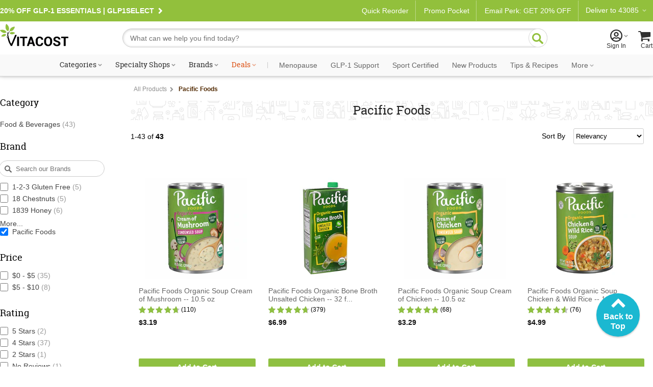

--- FILE ---
content_type: text/plain; charset=utf-8
request_url: https://www.vitacost.com/rb_bf68771uzq?type=js3&sn=v_4_srv_39_sn_6113D743D5E1ACE575F9E4DA99BBE22C_perc_100000_ol_0_mul_1_app-3A211b944fc39d7ba3_1_rcs-3Acss_0&svrid=39&flavor=post&vi=HPKOPRMTIMUWDOARBECKKSHNKAMBUNLF-0&modifiedSince=1768586342150&bp=3&app=211b944fc39d7ba3&crc=1272854142&en=g9i8dbl7&end=1
body_size: 202
content:
OK(OA)|name=ruxitagentjs|featureHash=ICA7NVfhqrux|version=|buildNumber=10327251022105625|lastModification=1768586342150

--- FILE ---
content_type: text/plain; charset=utf-8
request_url: https://www.vitacost.com/rb_bf68771uzq?type=js3&sn=v_4_srv_-2D3626_sn_6113D743D5E1ACE575F9E4DA99BBE22C_perc_100000_ol_0_mul_1_app-3A211b944fc39d7ba3_1_rcs-3Acss_0&svrid=-3626&flavor=post&vi=HPKOPRMTIMUWDOARBECKKSHNKAMBUNLF-0&modifiedSince=1768586342150&bp=3&app=211b944fc39d7ba3&crc=4069019668&en=g9i8dbl7&end=1
body_size: 427
content:
OK(OA)|name=ruxitagentjs|featureHash=ICA7NVfhqrux|version=|buildNumber=10327251022105625|lastModification=1768586342150